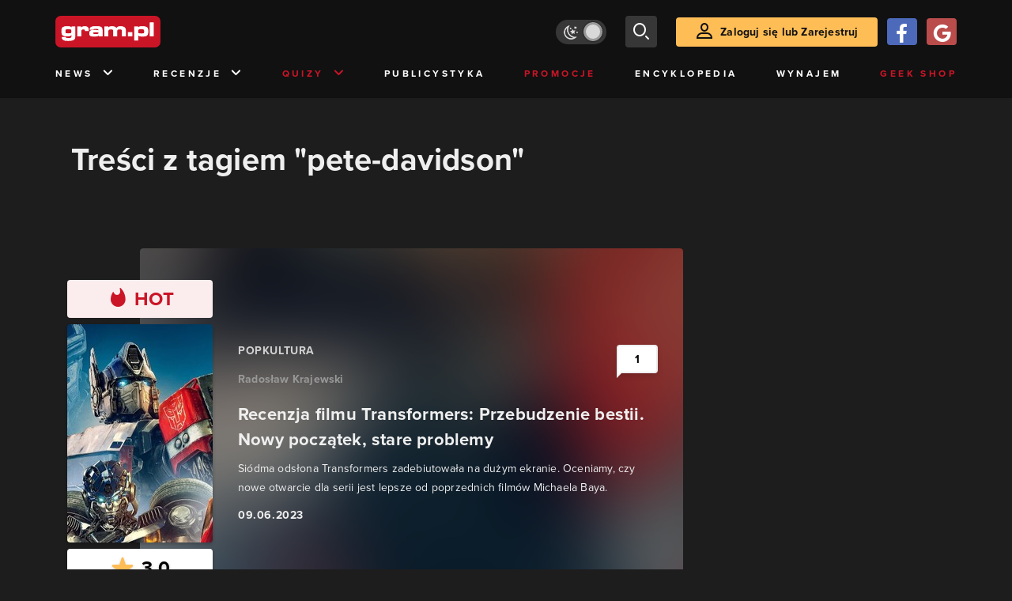

--- FILE ---
content_type: text/html; charset=utf-8
request_url: https://www.gram.pl/tag/pete-davidson
body_size: 7076
content:
<!DOCTYPE html><html lang="pl"><head><meta charSet="utf-8"/><meta name="viewport" content="width=device-width"/><title lang="pl-pl">Treści z tagiem &quot;pete-davidson&quot;</title><meta name="description" content="Artykuły i Newsy na stronie otagowane jako &quot;pete-davidson&quot;"/><link rel="image_src" href="https://www.gram.pl/images/logo-big.jpg"/><meta property="og:title" content="Treści z tagiem &quot;pete-davidson&quot;"/><meta property="og:description" content="Artykuły i Newsy na stronie otagowane jako &quot;pete-davidson&quot;"/><meta property="og:image" content="https://www.gram.pl/images/logo-big.jpg"/><meta property="og:url" content="https://www.gram.pl/tag/pete-davidson"/><meta property="og:image:width" content="600"/><meta property="og:image:height" content="315"/><meta property="og:type" content="website"/><meta property="og:locale" content="pl_PL"/><link rel="canonical" href="https://www.gram.pl/tag/pete-davidson"/><link rel="alternate" type="application/rss+xml" title="gram.pl" href="https://www.gram.pl/rss/content.xml"/><meta name="robots" content="index,follow,noodp,noydir,max-image-preview:large"/><meta name="twitter:title" content="Treści z tagiem &quot;pete-davidson&quot;"/><meta name="twitter:image" content="https://www.gram.pl/images/logo-big.jpg"/><meta name="twitter:description" content="Artykuły i Newsy na stronie otagowane jako &quot;pete-davidson&quot;"/><meta name="twitter:card" content="summary_large_image"/><meta name="twitter:creator" content="@gram_pl"/><meta name="twitter:site" content="@gram_pl"/><meta name="theme-color" content="#CA1F27"/><meta name="msapplication-TileColor" content="#CA1F27"/><script type="application/ld+json">{
  "@context": "http://schema.org",
  "@type": "BreadcrumbList",
  "itemListElement": [
    {
      "@type": "ListItem",
      "position": 1,
      "item": {
        "@id": "https://www.gram.pl",
        "name": "www.gram.pl"
      }
    },
    {
      "@type": "ListItem",
      "position": 2,
      "item": {
        "@id": "https://www.gram.pl/tag",
        "name": "Tagi"
      }
    },
    {
      "@type": "ListItem",
      "position": 3,
      "item": {
        "@id": "https://www.gram.pl/tag/pete-davidson",
        "name": "Treści z tagiem \"pete-davidson\""
      }
    }
  ]
}</script><meta name="next-head-count" content="26"/><link rel="preconnect" href="https://use.typekit.net" crossorigin /><link rel="preload" href="/_next/static/css/af5d77b5a997d045.css" as="style"/><link rel="stylesheet" href="/_next/static/css/af5d77b5a997d045.css" data-n-g=""/><noscript data-n-css=""></noscript><script defer="" nomodule="" src="/_next/static/chunks/polyfills-c67a75d1b6f99dc8.js"></script><script src="/_next/static/chunks/webpack-a146a8ef8f1e9d05.js" defer=""></script><script src="/_next/static/chunks/framework-8fe9cb8b81506896.js" defer=""></script><script src="/_next/static/chunks/main-0ebf5555eb9cf2eb.js" defer=""></script><script src="/_next/static/chunks/pages/_app-46197a3e2758aa66.js" defer=""></script><script src="/_next/static/chunks/d158eb56-0e0a2fef3d0326b9.js" defer=""></script><script src="/_next/static/chunks/6240-f4fc521408f548b6.js" defer=""></script><script src="/_next/static/chunks/7963-d71f054838990ac1.js" defer=""></script><script src="/_next/static/chunks/5709-14abfeac8e68077c.js" defer=""></script><script src="/_next/static/chunks/5081-5c8c0285af2c285f.js" defer=""></script><script src="/_next/static/chunks/8900-4a4ed161bfa21042.js" defer=""></script><script src="/_next/static/chunks/pages/%5B...content%5D-f418c99a9162dcab.js" defer=""></script><script src="/_next/static/WDm6iSjUNr3QGnPTOKEiS/_buildManifest.js" defer=""></script><script src="/_next/static/WDm6iSjUNr3QGnPTOKEiS/_ssgManifest.js" defer=""></script><style data-href="https://use.typekit.net/cdt2gcb.css">@import url("https://p.typekit.net/p.css?s=1&k=cdt2gcb&ht=tk&f=139.169.175.5474.25136&a=99815084&app=typekit&e=css");@font-face{font-family:"proxima-nova";src:url("https://use.typekit.net/af/2555e1/00000000000000007735e603/30/l?primer=f592e0a4b9356877842506ce344308576437e4f677d7c9b78ca2162e6cad991a&fvd=n7&v=3") format("woff2"),url("https://use.typekit.net/af/2555e1/00000000000000007735e603/30/d?primer=f592e0a4b9356877842506ce344308576437e4f677d7c9b78ca2162e6cad991a&fvd=n7&v=3") format("woff"),url("https://use.typekit.net/af/2555e1/00000000000000007735e603/30/a?primer=f592e0a4b9356877842506ce344308576437e4f677d7c9b78ca2162e6cad991a&fvd=n7&v=3") format("opentype");font-display:auto;font-style:normal;font-weight:700;font-stretch:normal}@font-face{font-family:"proxima-nova";src:url("https://use.typekit.net/af/8738d8/00000000000000007735e611/30/l?primer=f592e0a4b9356877842506ce344308576437e4f677d7c9b78ca2162e6cad991a&fvd=n8&v=3") format("woff2"),url("https://use.typekit.net/af/8738d8/00000000000000007735e611/30/d?primer=f592e0a4b9356877842506ce344308576437e4f677d7c9b78ca2162e6cad991a&fvd=n8&v=3") format("woff"),url("https://use.typekit.net/af/8738d8/00000000000000007735e611/30/a?primer=f592e0a4b9356877842506ce344308576437e4f677d7c9b78ca2162e6cad991a&fvd=n8&v=3") format("opentype");font-display:auto;font-style:normal;font-weight:800;font-stretch:normal}@font-face{font-family:"proxima-nova";src:url("https://use.typekit.net/af/efe4a5/00000000000000007735e609/30/l?primer=f592e0a4b9356877842506ce344308576437e4f677d7c9b78ca2162e6cad991a&fvd=n4&v=3") format("woff2"),url("https://use.typekit.net/af/efe4a5/00000000000000007735e609/30/d?primer=f592e0a4b9356877842506ce344308576437e4f677d7c9b78ca2162e6cad991a&fvd=n4&v=3") format("woff"),url("https://use.typekit.net/af/efe4a5/00000000000000007735e609/30/a?primer=f592e0a4b9356877842506ce344308576437e4f677d7c9b78ca2162e6cad991a&fvd=n4&v=3") format("opentype");font-display:auto;font-style:normal;font-weight:400;font-stretch:normal}@font-face{font-family:"proxima-nova";src:url("https://use.typekit.net/af/1be3c2/00000000000000007735e606/30/l?primer=f592e0a4b9356877842506ce344308576437e4f677d7c9b78ca2162e6cad991a&fvd=n3&v=3") format("woff2"),url("https://use.typekit.net/af/1be3c2/00000000000000007735e606/30/d?primer=f592e0a4b9356877842506ce344308576437e4f677d7c9b78ca2162e6cad991a&fvd=n3&v=3") format("woff"),url("https://use.typekit.net/af/1be3c2/00000000000000007735e606/30/a?primer=f592e0a4b9356877842506ce344308576437e4f677d7c9b78ca2162e6cad991a&fvd=n3&v=3") format("opentype");font-display:auto;font-style:normal;font-weight:300;font-stretch:normal}@font-face{font-family:"proxima-nova";src:url("https://use.typekit.net/af/23e139/00000000000000007735e605/30/l?primer=f592e0a4b9356877842506ce344308576437e4f677d7c9b78ca2162e6cad991a&fvd=n5&v=3") format("woff2"),url("https://use.typekit.net/af/23e139/00000000000000007735e605/30/d?primer=f592e0a4b9356877842506ce344308576437e4f677d7c9b78ca2162e6cad991a&fvd=n5&v=3") format("woff"),url("https://use.typekit.net/af/23e139/00000000000000007735e605/30/a?primer=f592e0a4b9356877842506ce344308576437e4f677d7c9b78ca2162e6cad991a&fvd=n5&v=3") format("opentype");font-display:auto;font-style:normal;font-weight:500;font-stretch:normal}.tk-proxima-nova{font-family:"proxima-nova",sans-serif}</style></head><body class="no-trans dark-mode"><div id="__next"><div id="belka_expand" class="w2g"></div><div class="preheader"></div><div id="top" class="header" style="top:0px"><div class="container header-content flex-between d-none d-lg-flex"><div class="flex"><a href="/" aria-label="strona główna"><div class="logo"></div></a></div><div class="flex-right child-margin"><button class="darkmode-switch active" aria-label="Włącz tryb jasny"><span class="dot"></span></button><button class="small search" aria-label="szukaj"><span class="icon-search i-24"></span></button><a class="button loading" href="#"><span class="icon-user i-24"></span>Zaloguj się lub Zarejestruj<!-- --></a></div></div><nav class="container d-none d-lg-flex flex-between"><button class="menu-link">News<!-- --><span class="icon-chevron-down i-24 up"></span></button><button class="menu-link">Recenzje<!-- --><span class="icon-chevron-down i-24 up"></span></button><button class="menu-link new">Quizy<!-- --><span class="icon-chevron-down i-24 up"></span></button><a href="/publicystyka" class="menu-link">Publicystyka</a><a href="/news/promocje" class="menu-link new">Promocje</a><a href="/encyklopedia-gier" class="menu-link">Encyklopedia</a><a href="/wynajem" class="menu-link">Wynajem</a><a href="https://geek-shop.gram.pl" target="_blank" rel="noopener noreferrer" class="menu-link new">Geek Shop</a></nav><nav class="container header-content mobile flex-between d-flex d-lg-none"><button class="small search" aria-label="szukaj"><span class="icon-search i-24"></span></button><a href="/" aria-label="strona główna"><div class="logo mobile"></div></a><div class="mobile-nav"><button class="darkmode-switch active" aria-label="Włącz tryb jasny"><span class="dot"></span></button><button class="small search" aria-label="szukaj"><span class="icon-menu i-24"></span></button></div></nav></div><div id="content-wrapper" class="container"><div class="ad-wrapper   no-height"><div id="sekcja_bill_top" class="w2g"></div></div><div class="header-white-background"><h1 class="top24">Treści z tagiem &quot;pete-davidson&quot;</h1></div><div class="row"><div style="max-width:810px" class="column-background col-12 col-lg p16nm"><main class="content-list"><a href="/artykul/recenzja-filmu-transformers-przebudzenie-bestii-nowy-poczatek-stare-problemy" class="article"><div class="row row-eq-height relative"><div class="col-auto"><div class="tag hot contrast"><span class="icon-hot"></span>HOT<!-- --></div><div class="miniature relative image-loading"><img class="lazy" style="width:1px;height:1px" data-src="https://images.gram.pl/article/miniature/dqea20230609125610105hkqr.jpg" alt=""/><div class="anchored-mobile d-block d-lg-none"><div class="comment-counter small">1<!-- --></div></div></div><div class="flex-center rating-container"><span class="icon-star"></span>3,0<!-- --></div></div><div class="col relative flex-left"><div class="black-box d-none d-lg-block"></div><div class="relative w-100"><div class="category all-caps">Popkultura</div><div class="author">Radosław Krajewski</div><div class="title">Recenzja filmu Transformers: Przebudzenie bestii. Nowy początek, stare problemy</div><div class="lead d-none d-lg-block">Siódma odsłona Transformers zadebiutowała na dużym ekranie. Oceniamy, czy nowe otwarcie dla serii jest lepsze od poprzednich filmów Michaela Baya.
</div><div class="date">09.06.2023</div><div class="anchored flex-right d-none d-lg-flex"><div class="comment-counter">1<!-- --></div></div></div></div><div class="black-box d-block d-lg-none"></div></div></a><a href="/news/transformers-7-na-pierwszym-zwiastunie-widowiskowa-zapowiedz-nowego-filmu" class="news"><div class="row row-eq-height"><div class="col-auto"><div class="tag hot contrast"><span class="icon-hot"></span>HOT<!-- --></div><div class="miniature relative image-loading"><img class="lazy" style="width:1px;height:1px" data-src="https://images.gram.pl/news/miniature/pgmr20221201183301923cmrm.jpg" alt=""/><div class="tag small all-caps category">Popkultura</div><div class="anchored-mobile d-block d-lg-none"><div class="comment-counter small">6<!-- --></div></div></div></div><div class="col relative right"><div class="author">Radosław Krajewski</div><div class="title">Transformers 7 na pierwszym zwiastunie. Widowiskowa zapowiedź nowego filmu</div><div class="lead">Paramount Pictures podzielił się pierwszym zwiastunem nowej odsłony serii Transformers.
</div><div class="date">01.12.2022</div><div class="anchored flex-right"><div class="comment-counter">6<!-- --></div></div><div class="line d-none d-lg-block"></div></div></div><div class="line d-block d-lg-none"></div></a><a href="/news/transformers-7-z-nowymi-gwiazdami-zaskakujacy-aktorzy-dolaczyli-do-obsady" class="news"><div class="row row-eq-height"><div class="col-auto"><div class="miniature relative image-loading"><img class="lazy" style="width:1px;height:1px" data-src="https://images.gram.pl/news/miniature/chfj20221012111503304ukhn.jpg" alt=""/><div class="tag small all-caps category">Popkultura</div><div class="anchored-mobile d-block d-lg-none"></div></div></div><div class="col relative right"><div class="author">Radosław Krajewski</div><div class="title">Transformers 7 z nowymi gwiazdami. Zaskakujący aktorzy dołączyli do obsady</div><div class="lead">Seria pozyskała nowe nazwiska, dla których siódma część prawdopodobnie nie będzie ostatnią.
</div><div class="date">12.10.2022</div><div class="anchored flex-right"></div><div class="line d-none d-lg-block"></div></div></div><div class="line d-block d-lg-none"></div></a><div class="ad-wrapper"><div id="sekcja_bill_srodek_1" class="w2g"></div></div><a href="/news/messi-i-inni-pilkarze-w-cod-modern-warfare-2-gracze-zazenowani-nowym-zwiastunem" class="news"><div class="row row-eq-height"><div class="col-auto"><div class="tag hot contrast"><span class="icon-hot"></span>HOT<!-- --></div><div class="miniature relative image-loading"><img class="lazy" style="width:1px;height:1px" data-src="https://images.gram.pl/news/miniature/pdvi20221010155654168iuew.jpg" alt=""/><div class="anchored-mobile d-block d-lg-none"></div></div></div><div class="col relative right"><div class="author">Radosław Krajewski</div><div class="title">Messi i inni piłkarze w CoD: Modern Warfare 2? Gracze zażenowani nowym...</div><div class="lead">Activision ma niebanalne pomysły na promocję najnowszej odsłony Call of Duty.
</div><div class="date">10.10.2022</div><div class="anchored flex-right"></div><div class="line d-none d-lg-block"></div></div></div><div class="line d-block d-lg-none"></div></a></main><div class="flex-evenly mb-4 flex-wrap"></div></div><aside class="col-12 col-lg-auto mb-5"><div style="position:relative" id="sekcja_half_prawa_szpalta_1" class="w2g"></div><div class="ad-wrapper mock-off column "><div id="sekcja_half_prawa_szpalta_2" class="w2g"></div></div></aside></div><aside class="top-frame relative mb-3"><div class="black-box"></div><h2 class="title flex-left"><div class="i-box right flex-center"><span class="icon-top i-24"></span></div>Top newsy<!-- --></h2><div class="row"><div class="col-12 col-sm-6 col-lg-3 top-item"><a href="/news/jedno-z-najlepszych-science-fiction-w-historii-wciaz-nie-doczekalo-sie-ekranizacji-streaming-moze-uratowac-to-arcydzielo" class="limiter" aria-label="Link do artykułu Jedno z najlepszych science fiction w historii wciąż nie doczekało się ekranizacji. Streaming może uratować to arcydzieło?"><div class="miniature relative image-loading" style="height:0px"><img class="lazy" style="width:1px;height:1px" data-src="https://images.gram.pl/news/top/iegj20260120145203685vtxt.jpg" alt=""/><div class="anchored"><div class="comment-counter small">2<!-- --></div></div></div><div class="title">Jedno z najlepszych science fiction w historii wciąż nie doczekało się ekranizacji. Streaming może uratować to arcydzieło?</div><div class="date">20.01.2026</div></a></div><div class="col-12 col-sm-6 col-lg-3 top-item"><a href="/news/polska-gra-stanie-sie-darmowa-na-steam-z-okazji-10-lecia-premiery-wzruszajacy-wpis-deweloperki-ktora-podzielila-sie-osobista-strata" class="limiter" aria-label="Link do artykułu Polska gra stanie się darmowa na Steam z okazji 10-lecia premiery. Wzruszający wpis deweloperki, która podzieliła się osobistą stratą"><div class="miniature relative image-loading" style="height:0px"><img class="lazy" style="width:1px;height:1px" data-src="https://images.gram.pl/news/top/wrge20260120133322186lmek.jpg" alt=""/><div class="anchored"></div></div><div class="title">Polska gra stanie się darmowa na Steam z okazji 10-lecia premiery. Wzruszający wpis deweloperki, która podzieliła się osobistą stratą</div><div class="date">20.01.2026</div></a></div><div class="col-12 col-sm-6 col-lg-3 top-item"><a href="/news/polecana-przez-88-osob-gra-za-darmo-na-steam-poznalismy-tytul-nastepnego-prezentu" class="limiter" aria-label="Link do artykułu Polecana przez 88% osób gra za darmo na Steam. Poznaliśmy tytuł następnego prezentu"><div class="miniature relative image-loading" style="height:0px"><img class="lazy" style="width:1px;height:1px" data-src="https://images.gram.pl/news/top/onge20260120131545327rnro.jpg" alt=""/><div class="anchored"></div></div><div class="title">Polecana przez 88% osób gra za darmo na Steam. Poznaliśmy tytuł następnego prezentu</div><div class="date">20.01.2026</div></a></div><div class="col-12 col-sm-6 col-lg-3 top-item"><a href="/news/nowe-pokemony-wyciekaja-tak-maja-wygladac-startery-z-10-generacji-ale-fani-nie-daja-temu-wiary" class="limiter" aria-label="Link do artykułu Nowe Pokemony wyciekają? Tak mają wyglądać startery z 10. generacji, ale fani nie dają temu wiary"><div class="miniature relative image-loading" style="height:0px"><img class="lazy" style="width:1px;height:1px" data-src="https://images.gram.pl/news/top/zkew20260120105552546zrsy.jpg" alt=""/><div class="anchored"><div class="comment-counter small">1<!-- --></div></div></div><div class="title">Nowe Pokemony wyciekają? Tak mają wyglądać startery z 10. generacji, ale fani nie dają temu wiary</div><div class="date">20.01.2026</div></a></div></div></aside><div class="ad-wrapper"><div id="sekcja_bill_bottom" class="w2g"></div></div><div style="max-width:100vw"><div id="interstitial" class="w2g"></div></div></div><div class="pin-to-bottom"><div class="socialistic-links"><div class="container flex-evenly" style="min-height:21px"><a class="link light" target="_blank" rel="noopener noreferrer" href="https://www.tiktok.com/@gram.pl_" aria-label="tiktok gram.pl"><span class="icon-ti i-24 up"></span><span class="d-none d-lg-inline">Tiktok</span></a><a class="link light" target="_blank" rel="noopener noreferrer" href="https://www.facebook.com/grampl" aria-label="facebook gram.pl"><span class="icon-fa i-24 up"></span><span class="d-none d-lg-inline">Facebook</span></a><a class="link light" target="_blank" rel="noopener noreferrer" href="https://www.youtube.com/user/wwwgrampl" aria-label="kanał youtube gram.pl"><span class="icon-youtube i-24 up"></span><span class="d-none d-lg-inline">Youtube</span></a><a class="link light" target="_blank" rel="noopener noreferrer" href="https://open.spotify.com/user/gram.pl" aria-label="spotify gram.pl"><span class="icon-spotify i-24 up"></span><span class="d-none d-lg-inline">Spotify</span></a><a class="link light" target="_blank" rel="noopener noreferrer" href="https://store.steampowered.com/curator/110591-gram.pl" aria-label="strona społeczności gram.pl na steam"><span class="icon-steam i-24 up"></span><span class="d-none d-lg-inline">Steam</span></a><a class="link light" target="_blank" rel="noopener noreferrer" href="https://www.gram.pl/rss/content.xml" aria-label="kanał rss grma.pl"><span class="icon-rss i-24 up"></span><span class="d-none d-lg-inline">RSS</span></a></div></div><div class="footer pt-3 pb-3 pt-lg-5 pb-lg-5"><div class="container"><div class="row"><div class="d-none d-lg-inline col-lg-4"><div class="logo"></div><div class="copyright">Copyright © 2005 - <!-- -->2026<!-- --> ACTION S.A.<!-- --></div><div class="copyright">Zamienie, ul. Dawidowska 10, 05-500 Piaseczno</div><div class="copyright" style="margin-top:0">tel. (+48 22) 332 16 00</div><div class="build-number">Portal: v.<!-- -->6.1.112<!-- --></div></div><div class="col-6 col-lg-2"><p>O nas</p><div class="row"><div class="col-12"><a class="foot" href="/kontakt">Zespół Gram</a><a class="foot" href="/regulamin">Regulamin</a><a class="foot" href="/regulamin#polityka-prywatnosci">Polityka prywatności</a></div></div></div><div class="col-6 col-lg-3"><p>Kontakt</p><div class="row"><div class="col-12"><a class="foot" href="/informacje/kontakt">Pomoc</a><a class="foot" href="/informacje/reklama">Reklama</a><a class="foot" href="/informacje/redakcja">Kontakt z redakcją</a></div></div></div><div class="col-12 col-lg-3"><p class="mt-4 mt-lg-0">Na skróty</p><div class="row"><div class="col-6"><a class="foot" href="/news/hot">HOT News</a><a class="foot" href="/gramtv">GramTV</a><a class="foot" href="https://www.sferis.pl/Strefa-Okazji" target="_blank" rel="noopener noreferrer">Promocje</a></div><div class="col-6"><a class="foot" href="https://www.sferis.pl/gaming-2541" target="_blank" rel="noopener noreferrer">Zakupy</a><a class="foot red" href="https://theprotocol.it/" target="_blank" rel="noopener noreferrer">the:protocol</a></div></div></div><div class="col-12 d-inline d-lg-none"><hr class="light mb-4"/><div class="logo"></div><div class="copyright">Copyright © 2005 - <!-- -->2026<!-- --> ACTION S.A.<!-- --></div><div class="copyright">Zamienie, ul. Dawidowska 10, 05-500 Piaseczno</div><div class="copyright" style="margin-top:0">tel. (+48 22) 332 16 00</div><div class="build-number">Portal: v.<!-- -->6.1.112<!-- --></div></div></div></div></div></div><noscript><img height="1" width="1" style="display:none" src="https://www.facebook.com/tr?id=704790599979438&amp;ev=PageView&amp;noscript=1" alt=""/></noscript><div id="quantcast"><noscript><div style="display:none"><img src="//pixel.quantserve.com/pixel/p-S7LjTHgJsANxL.gif" style="border:0" height="1" width="1" alt="Quantcast"/></div></noscript><noscript><div style="display:none"><img src="//pixel.quantserve.com/pixel/p-S7LjTHgJsANxL.gif" style="border:0" height="1" width="1" alt="Quantcast"/></div></noscript></div><div id="belka_sticky" class="w2g"></div><div id="vigneta" class="w2g"></div></div><script id="__NEXT_DATA__" type="application/json">{"props":{"pageProps":{"list":true,"loaded":true,"contentList":{"numFound":4,"page":0,"hasPrevious":false,"hasNext":false,"content":[{"title":"Recenzja filmu Transformers: Przebudzenie bestii. Nowy początek, stare problemy","comments":1,"hot":true,"category":"Popkultura","url":"/artykul/recenzja-filmu-transformers-przebudzenie-bestii-nowy-poczatek-stare-problemy","author":"Radosław Krajewski","lead":"\u003cp\u003e\u003cspan\u003e\u003cspan\u003e\u003cspan\u003eSiódma odsłona Transformers zadebiutowała\u0026nbsp;na dużym ekranie. Oceniamy, czy nowe otwarcie dla serii jest lepsze od poprzednich filmów Michaela Baya.\u003c/span\u003e\u003c/span\u003e\u003c/span\u003e\u003c/p\u003e\n","image":"dqea20230609125610105hkqr","rating":"30","article":true,"date":"09.06.2023"},{"title":"Transformers 7 na pierwszym zwiastunie. Widowiskowa zapowiedź nowego filmu","comments":6,"hot":true,"category":"Popkultura","url":"/news/transformers-7-na-pierwszym-zwiastunie-widowiskowa-zapowiedz-nowego-filmu","author":"Radosław Krajewski","lead":"\u003cp\u003e\u003cspan\u003e\u003cspan\u003e\u003cspan\u003eParamount Pictures podzielił się pierwszym zwiastunem nowej odsłony serii Transformers.\u003c/span\u003e\u003c/span\u003e\u003c/span\u003e\u003c/p\u003e\n","image":"pgmr20221201183301923cmrm","rating":null,"article":false,"date":"01.12.2022"},{"title":"Transformers 7 z nowymi gwiazdami. Zaskakujący aktorzy dołączyli do obsady","comments":0,"hot":false,"category":"Popkultura","url":"/news/transformers-7-z-nowymi-gwiazdami-zaskakujacy-aktorzy-dolaczyli-do-obsady","author":"Radosław Krajewski","lead":"\u003cp\u003e\u003cspan\u003e\u003cspan\u003e\u003cspan\u003eSeria pozyskała nowe nazwiska, dla których siódma część prawdopodobnie nie będzie ostatnią.\u003c/span\u003e\u003c/span\u003e\u003c/span\u003e\u003c/p\u003e\n","image":"chfj20221012111503304ukhn","rating":null,"article":false,"date":"12.10.2022"},{"title":"Messi i inni piłkarze w CoD: Modern Warfare 2? Gracze zażenowani nowym zwiastunem","comments":0,"hot":true,"category":"News","url":"/news/messi-i-inni-pilkarze-w-cod-modern-warfare-2-gracze-zazenowani-nowym-zwiastunem","author":"Radosław Krajewski","lead":"\u003cp\u003e\u003cspan\u003e\u003cspan\u003e\u003cspan\u003eActivision ma niebanalne pomysły na promocję najnowszej odsłony Call of Duty.\u003c/span\u003e\u003c/span\u003e\u003c/span\u003e\u003c/p\u003e\n","image":"pdvi20221010155654168iuew","rating":null,"article":false,"date":"10.10.2022"}]},"page":0,"hasPrevious":false,"hasNext":false,"topContent":[{"title":"Jedno z najlepszych science fiction w historii wciąż nie doczekało się ekranizacji. Streaming może uratować to arcydzieło?","comments":2,"hot":true,"category":"Popkultura","url":"/news/jedno-z-najlepszych-science-fiction-w-historii-wciaz-nie-doczekalo-sie-ekranizacji-streaming-moze-uratowac-to-arcydzielo","author":"Radosław Krajewski","lead":"\u003cp\u003e\u003cspan\u003e\u003cspan\u003e\u003cspan\u003eSkoro nikt nie zainteresował się tą powieścią pod kątem ekranizacji filmowej, to może czas, aby rozważyć stworzenie na jej podstawie serialu?\u003c/span\u003e\u003c/span\u003e\u003c/span\u003e\u003c/p\u003e\n","image":"iegj20260120145203685vtxt","rating":"","article":false,"date":"20.01.2026"},{"title":"Polska gra stanie się darmowa na Steam z okazji 10-lecia premiery. Wzruszający wpis deweloperki, która podzieliła się osobistą stratą","comments":0,"hot":true,"category":"Promocje","url":"/news/polska-gra-stanie-sie-darmowa-na-steam-z-okazji-10-lecia-premiery-wzruszajacy-wpis-deweloperki-ktora-podzielila-sie-osobista-strata","author":"Radosław Krajewski","lead":"\u003cp\u003e\u003cspan\u003e\u003cspan\u003e\u003cspan\u003eJuż wkrótce więcej graczy będzie mogło sprawdzić ten tytuł i to całkowicie za darmo.\u003c/span\u003e\u003c/span\u003e\u003c/span\u003e\u003c/p\u003e\n","image":"wrge20260120133322186lmek","rating":"","article":false,"date":"20.01.2026"},{"title":"Polecana przez 88% osób gra za darmo na Steam. Poznaliśmy tytuł następnego prezentu","comments":0,"hot":true,"category":"Promocje","url":"/news/polecana-przez-88-osob-gra-za-darmo-na-steam-poznalismy-tytul-nastepnego-prezentu","author":"Radosław Krajewski","lead":"\u003cp\u003e\u003cspan\u003e\u003cspan\u003e\u003cspan\u003eOferta ruszy już na początku przyszłego miesiąca.\u003c/span\u003e\u003c/span\u003e\u003c/span\u003e\u003c/p\u003e\n","image":"onge20260120131545327rnro","rating":"","article":false,"date":"20.01.2026"},{"title":"Nowe Pokemony wyciekają? Tak mają wyglądać startery z 10. generacji, ale fani nie dają temu wiary","comments":1,"hot":true,"category":"News","url":"/news/nowe-pokemony-wyciekaja-tak-maja-wygladac-startery-z-10-generacji-ale-fani-nie-daja-temu-wiary","author":"Radosław Krajewski","lead":"\u003cp\u003e\u003cspan\u003e\u003cspan\u003e\u003cspan\u003eNiektórzy fani gier Game Freak nie są przekonani, że to naprawdę nowe Pokemony.\u003c/span\u003e\u003c/span\u003e\u003c/span\u003e\u003c/p\u003e\n","image":"zkew20260120105552546zrsy","rating":"","article":false,"date":"20.01.2026"}],"urlParent":"tag","categoryTitle":"Treści z tagiem \"pete-davidson\"","url":"pete-davidson"},"__N_SSP":true},"page":"/[...content]","query":{"content":["pete-davidson"]},"buildId":"WDm6iSjUNr3QGnPTOKEiS","isFallback":false,"gssp":true,"scriptLoader":[]}</script></body></html>

--- FILE ---
content_type: text/html; charset=utf-8
request_url: https://www.google.com/recaptcha/api2/aframe
body_size: 165
content:
<!DOCTYPE HTML><html><head><meta http-equiv="content-type" content="text/html; charset=UTF-8"></head><body><script nonce="vqzdOaJtmRV-gNWg6O4q1A">/** Anti-fraud and anti-abuse applications only. See google.com/recaptcha */ try{var clients={'sodar':'https://pagead2.googlesyndication.com/pagead/sodar?'};window.addEventListener("message",function(a){try{if(a.source===window.parent){var b=JSON.parse(a.data);var c=clients[b['id']];if(c){var d=document.createElement('img');d.src=c+b['params']+'&rc='+(localStorage.getItem("rc::a")?sessionStorage.getItem("rc::b"):"");window.document.body.appendChild(d);sessionStorage.setItem("rc::e",parseInt(sessionStorage.getItem("rc::e")||0)+1);localStorage.setItem("rc::h",'1769020101847');}}}catch(b){}});window.parent.postMessage("_grecaptcha_ready", "*");}catch(b){}</script></body></html>